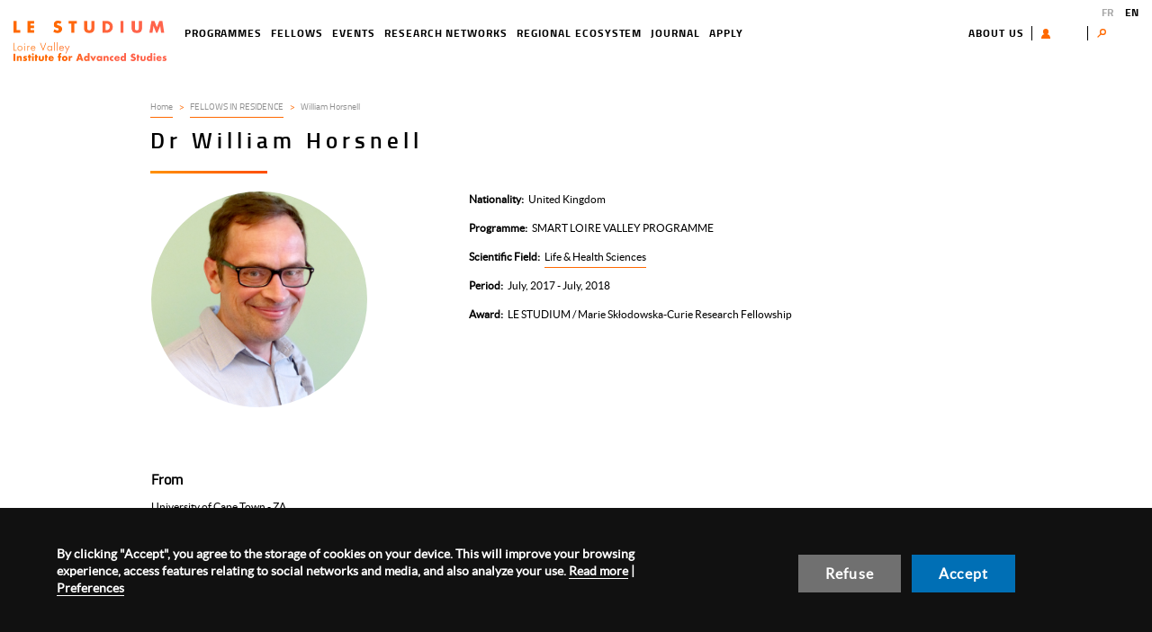

--- FILE ---
content_type: text/html; charset=UTF-8
request_url: https://www.lestudium-ias.com/fellows/william-horsnell
body_size: 17313
content:
<!DOCTYPE html>
<html  lang="en" dir="ltr" prefix="og: https://ogp.me/ns#">
  <head>
    <meta charset="utf-8" />
<link rel="canonical" href="https://www.lestudium-ias.com/fellows/william-horsnell" />
<meta name="robots" content="index, follow, noarchive" />
<meta name="description" content="From University of Cape Town - ZA In residence at Experimental and Molecular Immunology and Neurogenetics (INEM) / CNRS, University of Orléans - FR Host scientist Dr Bernhard Ryffel PROJECT Targeting acetylcholine receptors to enhance immunity to acute viral infection" />
<meta property="og:title" content="William Horsnell | LE STUDIUM" />
<meta property="og:image" content="https://www.lestudium-ias.com//sites/default/files/theme/images/logo_social.png" />
<meta name="Generator" content="Drupal 9 (https://www.drupal.org)" />
<meta name="MobileOptimized" content="width" />
<meta name="HandheldFriendly" content="true" />
<meta name="viewport" content="width=device-width, initial-scale=1.0" />
<script>var dataLayer=[{"gtm.allowlist":["e","evl","cl","fsl","lcl","v","d","vis","j","u","html"]}]</script>
<link rel="icon" href="/themes/custom/front_adscom/favicon.ico" type="image/vnd.microsoft.icon" />
<link rel="alternate" hreflang="fr" href="https://www.lestudium-ias.com/fr/chercheurs/dr-william-horsnell" />
<link rel="alternate" hreflang="en" href="https://www.lestudium-ias.com/fellows/william-horsnell" />

    <title>William Horsnell | LE STUDIUM</title>
    <link rel="stylesheet" media="all" href="/sites/default/files/css/css_aKD32MtTInYmKzSeIzdbtJO81bkxVZ6VURV_5JKZMmY.css" />
<link rel="stylesheet" media="all" href="/sites/default/files/css/css_MfdWnAKCeOjJYpbU_MAwDy7JbOx228bUAPreqCTXBH8.css" />

    
  </head>
  <body class="path-node page-node-type-fellow">
    <a href="#main-content" class="visually-hidden focusable skip-link">
      Skip to main content
    </a>
    
      <div class="dialog-off-canvas-main-canvas" data-off-canvas-main-canvas>
              <header class="navbar navbar-default" id="navbar" role="banner">
      <div class="container">
        <div class="row">
          
        </div>
      </div>
      <div class="navbar-header">
          <div class="region region-navigation">
                <a class="logo navbar-btn pull-left" href="/" title=" - Home" rel="home">
        <img src="/themes/custom/front_adscom/logo.png" alt=" - Home" />
      </a>
          <nav role="navigation" aria-labelledby="block-toolsmenu-menu" id="block-toolsmenu">
            
  <div class="visually-hidden" id="block-toolsmenu-menu" aria-level="2" role="heading">Tools menu</div>
  

        
      <ul class="menu menu--tools-menu nav">
                      <li class="first">
                                        <a href="/about-us" data-drupal-link-system-path="node/836">About us</a>
              </li>
                      <li>
                                        <a href="/user/login" class="user-menu-btn" data-drupal-link-system-path="user/login">User</a>
              </li>
                      <li>
                                        <a href="" class="user-menu-log">User menu</a>
              </li>
                      <li class="last">
                                        <span class="search-btn navbar-text">Search</span>
              </li>
        </ul>
  

  </nav>
<section class="views-exposed-form block block-views block-views-exposed-filter-blocksearch-page-1 clearfix" data-drupal-selector="views-exposed-form-search-page-1" id="block-exposedformsearchpage-1-2">
  
    

      <form action="/search" method="get" id="views-exposed-form-search-page-1" accept-charset="UTF-8">
  <div class="form--inline form-inline clearfix">
  <div class="form-item js-form-item form-type-textfield js-form-type-textfield form-item-search-api-fulltext js-form-item-search-api-fulltext form-group">
      <label for="edit-search-api-fulltext" class="control-label">Enter terms</label>
  
  
  <input data-drupal-selector="edit-search-api-fulltext" class="form-text form-control" type="text" id="edit-search-api-fulltext" name="search_api_fulltext" value="" size="30" maxlength="128" />

  
  
  </div>
<div data-drupal-selector="edit-actions" class="form-actions form-group js-form-wrapper form-wrapper" id="edit-actions"><button data-drupal-selector="edit-submit-search" class="button js-form-submit form-submit btn-default btn" type="submit" id="edit-submit-search" value="Search" name="">Search</button></div>

</div>

</form>

  </section>


  </div>

                          <button type="button" class="navbar-toggle" data-toggle="collapse" data-target=".navbar-collapse">
            <span class="sr-only">Toggle navigation</span>
            <span class="icon-bar"></span>
            <span class="icon-bar"></span>
            <span class="icon-bar"></span>
          </button>
              </div>

                    <div class="navbar-collapse collapse">
            <div class="region region-navigation-collapsible">
    <section id="block-adscom-main-menu" class="block block-system block-system-menu-blockmain clearfix">

  
    

  <nav role="navigation" aria-labelledby="block-adscom-main-menu-menu" id="block-adscom-main-menu" class="block block-system block-system-menu-blockmain">
                  <div class="visually-hidden" id="block-adscom-main-menu-menu" aria-level="2" role="heading">Navigation principale</div>

          
      <ul class="menu menu--main nav navbar-nav">
                      <li class="first">
                                        <a href="/programmes" data-drupal-link-system-path="node/5926">Programmes</a>
              </li>
                      <li>
                                        <a href="/fellows" data-drupal-link-system-path="node/5911">Fellows</a>
              </li>
                      <li>
                                        <a href="/events" data-drupal-link-system-path="node/5910">Events</a>
              </li>
                      <li>
                                        <a href="/research-networks" data-drupal-link-system-path="node/5922">Research networks</a>
              </li>
                      <li>
                                        <a href="/regional-ecosystem" data-drupal-link-system-path="node/5947">Regional ecosystem</a>
              </li>
                      <li>
                                        <a href="/journal" data-drupal-link-system-path="node/5254">Journal</a>
              </li>
                      <li class="last">
                                        <a href="/apply" data-drupal-link-system-path="node/899">Apply</a>
              </li>
        </ul>
  

      </nav>
</section>
<section class="language-switcher-language-url block block-language block-language-blocklanguage-interface clearfix" id="block-languageswitcher" role="navigation">
  
    

      <ul class="links"><li hreflang="fr" data-drupal-link-system-path="node/3461" class="fr">            <a href="/fr/chercheurs/dr-william-horsnell" hreflang="fr" data-drupal-link-system-path="node/3461" class="fr">FR</a>
          </li><li hreflang="en" data-drupal-link-system-path="node/3461" class="en is-active">            <a href="/fellows/william-horsnell" hreflang="en" data-drupal-link-system-path="node/3461" class="en is-active">EN</a>
          </li></ul>
  </section>


  </div>

        </div>
          </header>
  
  <div role="main" class="main-container js-quickedit-main-content">


                              <div role="heading">
            <div class="container">
              <div class="row">
                <div class="col-md-offset-1 col-md-7">
                    <div class="region region-header">
    <div data-drupal-messages-fallback class="hidden"></div>

  </div>

                </div>
              </div>
            </div>
          </div>
              
            <section>

                
                
                
                            <a id="main-content"></a>
              <div class="region region-content">
    <article class="node node--type-fellow node--view-mode-full clearfix full">
  
    
  <div>
    
<div class="container">
  <div class="row">
    <div class="col-md-offset-1 col-md-11">
      <div>
        <div class="adscom-layout adscom-one-col">
            <div class="top-region">
              <div class="block-region-top">    <ol class="breadcrumb">
          <li >
                  <a href="/">Home</a>
              </li>
          <li >
                  <a href="/fellows">FELLOWS IN RESIDENCE</a>
              </li>
          <li  class="active">
                  William Horsnell
              </li>
      </ol>

</div>
              <div  class="block title">
                <div class="heading">
                  <h1>
                    
  
    

      
            Dr
      
  
 
  
    

      
  William Horsnell


  

                  </h1>
                </div>

              </div>

          </div>
          <div class="row">
            <div class="illustration-region col-lg-4 col-md-4 col-xs-12">
              <div class="block-region-illustration"><div class="block field-photo">
  
    

      
            <div class="field field-photo">  <img loading="lazy" src="[data-uri]" width="300" height="300" alt="" data-src="/sites/default/files/styles/big_researcher/public/p1080945_0.png?itok=GaQ0Jgdj" class="img-responsive img" />


</div>
      
  </div>
</div>
            </div>
            <div class="identity-region col-lg-8 col-md-8 col-xs-12">
              <div class="block-region-identity"><div class="block field-country">
  
    

      
  <div class="field field-country">
    <div class="label label-field-country">Nationality</div>
              <div class="item item-field-country">United Kingdom</div>
          </div>

  </div>
<div class="block field-fellow-program-type">
  
    

      
  <div class="field field-fellow-program-type">
    <div class="label label-field-fellow-program-type">Programme</div>
              <div class="item item-field-fellow-program-type">SMART LOIRE VALLEY PROGRAMME</div>
          </div>

  </div>
<div class="block field-scientific-field">
  
    

      
  <div class="field field-scientific-field">
    <div class="label label-field-scientific-field">Scientific Field</div>
          <div class="group group-field-scientific-field">
              <div class="item item-field-scientific-field"><a href="/scientific-field/life-health-sciences" hreflang="en">Life &amp; Health Sciences</a></div>
              </div>
      </div>

  </div>
<div class="block field-period">
  
    

      
  <div class="field field-period">
    <div class="label label-field-period">Period</div>
          <div class="group group-field-period">
              <div class="item item-field-period">July, 2017 - July, 2018</div>
              </div>
      </div>

  </div>
<div class="block field-program-type">
  
    

      
  <div class="field field-program-type">
    <div class="label label-field-program-type">Award</div>
              <div class="item item-field-program-type">LE STUDIUM / Marie Skłodowska-Curie Research Fellowship </div>
          </div>

  </div>
</div>
            </div>
          </div>

          <div class="row">
            <div class="main-region col-md-10 col-xs-12">
              <div class="block-region-main"><div class="block body">
  
    

      
            <div class="field field-body rte"><h3><strong>From</strong></h3>
<p><a href="http://www.uct.ac.za/">University of Cape Town - ZA</a></p>
<h3><strong>In residence at</strong></h3>
<p><a href="http://www.univ-orleans.fr/es/inem">Experimental and Molecular Immunology and Neurogenetics (INEM) / CNRS, University of Orléans - FR</a></p>
<h3><strong>Host scientist</strong></h3>
<p>Dr Bernhard Ryffel</p>
<h2><strong>PROJECT</strong></h2>
<div>
<p><strong>Targeting acetylcholine receptors to enhance immunity to acute viral infection</strong></p>
<p>Recently studies have shown that acetylcholine (ACh), a neuro-transmitter, which regulates nerve and muscle functions, also strongly regulates the immune system. Immune cells can produce and release ACh to control local immune responses independently of the nervous system. The understanding of ACh mediated immunoregulation in disease is very limited. Here we will build on recent discoveries made by us that blocking ACh signaling can boost the ability of the immune system to control a viral infection in the lung. The infection we are studying is known as RSV and is the main cause of small children being hospitalized for breathing difficulties. Our project will show how blocking ACh can be used to develop new treatments for this and similar diseases such as influenza established in the host laboratory. This will be a major breakthrough as currently infection associated inflammation are difficult to treat.</p>
</div>
</div>
      
  </div>
</div>
            </div>
                          <div class="fellow-events-region col-md-9 col-xs-12">
                <div class="heading">
                  <h2 class="title">Events organised by this fellow</h2>
                </div>
                <div class="block-region-events"><section class="views-element-container block block-views block-views-blockfellow-block-1 clearfix">
  
    

      <div class="form-group"><div class="view view-fellow view-id-fellow view-display-id-block_1 js-view-dom-id-f7404435f2eb83cbf972ca655a5386bb25f67f4bf3944ad7738c371cb55ac8a6">
  
    
      
      <div class="view-content">
      <div  class="view-unformatted">
            <div class="views-row"><article role="article" class="ads-event teaser clearfix">
  <div class="content">
    <a href="/events/neurotransmitters-non-neuronal-functions-and-therapeutic-opportunities">
              
            <div class="field field-event-image">  <a href="/events/neurotransmitters-non-neuronal-functions-and-therapeutic-opportunities" target="_blank" hreflang="en"><img loading="lazy" src="[data-uri]" width="317" height="449" alt="Neurotransmitters: non-neuronal functions and therapeutic opportunities" title="Neurotransmitters: non-neuronal functions and therapeutic opportunities" data-src="/sites/default/files/styles/affiche/public/upload/events/sc70_affichea3.png?itok=TAfhsUBr" class="img-responsive img" />

</a>
</div>
      
          </a>
  </div>
</article>
</div>
          <div class="views-row"><article role="article" class="ads-event teaser clearfix">
  <div class="content">
    <a href="/content/macrobiome-how-helminths-shape-our-immune-system">
              
            <div class="field field-event-image">  <a href="/content/macrobiome-how-helminths-shape-our-immune-system" target="_blank" hreflang="und"><img loading="lazy" src="[data-uri]" width="317" height="449" alt="Macrobiome: how helminths shape our immune system" title="Macrobiome: how helminths shape our immune system" data-src="/sites/default/files/styles/affiche/public/upload/events/st80_affichea3_horsnell.png?itok=eYoPlxM7" class="img-responsive img" />

</a>
</div>
      
          </a>
  </div>
</article>
</div>
  </div>
    </div>
  
        </div>
</div>

  </section>

</div>
              </div>
                                      <div class="publications-region col-md-9 col-xs-12">
                <div class="heading">
                  <h2 class="title">Publications</h2>
                </div>
                <div class="block-region-publications"><section class="views-element-container block block-views block-views-blockfellow-block-2 clearfix">
  
    

      <div class="form-group"><div class="view view-fellow view-id-fellow view-display-id-block_2 js-view-dom-id-ba4ab7aafc288999490b71285f1310c53bf92fea9eb22a3994ce64eb565cc33f">
  
    
      
      <div class="view-content">
      <div  class="view-unformatted">
            <div class="views-row"><article role="article" class="journal teaser clearfix">
  
    <div class="heading">
      <h2 class="title">
        <a href="/journal/publication/pre-conception-maternal-helminth-infection-transfers-nursing-long-lasting">
                    Pre-conception maternal helminth infection transfers via nursing long-lasting cellular immunity against helminths to offspring
    
        </a>
      </h2>
    </div>
  

  <div class="content">
    
      <div class="group-field-authors">
              <div class="item-field-authors">Matthew G. Darby</div>
              <div class="item-field-authors">Alisha Chetty</div>
              <div class="item-field-authors">Dunja Mrjden</div>
              <div class="item-field-authors">Marion Rolot</div>
              <div class="item-field-authors">Katherine Smith</div>
              <div class="item-field-authors">Claire Mackowiak</div>
              <div class="item-field-authors">Delphine Sedda</div>
              <div class="item-field-authors">Donald Nyangahu</div>
              <div class="item-field-authors">Heather Jaspan</div>
              <div class="item-field-authors">Kai-Michael Toellner</div>
              <div class="item-field-authors">Ari Waisman</div>
              <div class="item-field-authors">Valerie Quesniaux</div>
              <div class="item-field-authors">Bernhard Ryffel</div>
              <div class="item-field-authors">Adam F. Cunningham</div>
              <div class="item-field-authors">Benjamin G. Dewals</div>
              <div class="item-field-authors">Frank Brombacher</div>
              <div class="item-field-authors">William G. C. Horsnell</div>
          </div>
  
          <div class="groupe-item">
        <label>DOI</label> : <a href="              https://doi.org/10.1126/sciadv.aav3058
      ">              https://doi.org/10.1126/sciadv.aav3058
      </a>
      </div>
              <div class="groupe-item">
        <label>Scientific Field</label> : 
            <div class="field field-domain"><a href="/scientific-field/life-health-sciences" hreflang="en">Life &amp; Health Sciences</a></div>
      
      </div>
              <div class="groupe-item">
        <label>Fellow</label> : 
      <div class="group-field-journalfellow">
              <div class="item-field-journalfellow"><a href="/fellows/william-horsnell" hreflang="en">William Horsnell</a></div>
          </div>
  
      </div>
    
          <div class="btn-section">

                  <a href="
              /system/files/Pre-conception%20maternal%20helminth%20infection%20transfers%20via%20nursing%20long-lasting%20cellular%20immunity%20against%20helminths%20to%20offspring.pdf
      " target="_blank" class="btn btn-primary">Download PDF</a>
        
                  <a class="btn btn-secondary" data-toggle="collapse" href="#abstract-5263" role="button" aria-expanded="false" aria-controls="collapseExample">View Abstract</a>
          <div id="abstract-5263" class="collapse field-abstract">
            <div class="field field-abstract rte"><p>Maternal immune transfer is the most significant source of protection from early-life infection, but whether maternal transfer of immunity by nursing permanently alters offspring immunity is poorly understood. Here, we identify maternal immune imprinting of offspring nursed by mothers who had a pre-conception helminth infection. Nursing of pups by helminth-exposed mothers transferred protective cellular immunity to these offspring against helminth infection. Enhanced control of infection was not dependent on maternal antibody. Protection associated with systemic development of protective type 2 immunity in T helper 2 (TH2) impaired IL-4R−/− offspring. This maternally acquired immunity was maintained into maturity and required transfer (via nursing) to the offspring of maternally derived TH2-competent CD4 T cells. Our data therefore reveal that maternal exposure to a globally prevalent source of infection before pregnancy provides long-term nursing-acquired immune benefits to offspring mediated by maternally derived pathogen-experienced lymphocytes.</p>
</div>
       </div>
              </div>
      </div>
</article>

</div>
          <div class="views-row"><article role="article" class="journal teaser clearfix">
  
    <div class="heading">
      <h2 class="title">
        <a href="/journal/publication/sterile-lung-inflammation-induced-silica-exacerbates-mycobacterium-tuberculosis">
                    Sterile Lung Inflammation Induced by Silica Exacerbates Mycobacterium tuberculosis  Infection via STING-Dependent Type 2 Immunity
    
        </a>
      </h2>
    </div>
  

  <div class="content">
    
      <div class="group-field-authors">
              <div class="item-field-authors">Sulayman Benmerzoug</div>
              <div class="item-field-authors">Badreddine Bounab</div>
              <div class="item-field-authors">Stéphanie Rose</div>
              <div class="item-field-authors">David Gosset</div>
              <div class="item-field-authors">Franck Biet</div>
              <div class="item-field-authors">Thierry Cochard</div>
              <div class="item-field-authors">Aurore Xavier</div>
              <div class="item-field-authors">Nathalie Rouxel</div>
              <div class="item-field-authors">Louis Fauconnier</div>
              <div class="item-field-authors">William G.C. Horsnell</div>
              <div class="item-field-authors">Bernhard Ryffel</div>
              <div class="item-field-authors">Dieudonnee Togbe</div>
              <div class="item-field-authors">Valerie F.J. Quesniaux</div>
          </div>
  
          <div class="groupe-item">
        <label>DOI</label> : <a href="              https://doi.org/10.1016/j.celrep.2019.04.110
      ">              https://doi.org/10.1016/j.celrep.2019.04.110
      </a>
      </div>
              <div class="groupe-item">
        <label>Scientific Field</label> : 
            <div class="field field-domain"><a href="/scientific-field/life-health-sciences" hreflang="en">Life &amp; Health Sciences</a></div>
      
      </div>
              <div class="groupe-item">
        <label>Fellow</label> : 
      <div class="group-field-journalfellow">
              <div class="item-field-journalfellow"><a href="/fellows/william-horsnell" hreflang="en">William Horsnell</a></div>
          </div>
  
      </div>
    
          <div class="btn-section">

                  <a href="
              /system/files/Sterile%20Lung%20Inflammation%20Induced%20by%20Silica%20Exacerbates%20Mycobacterium%20tuberculosis%20Infection%20via%20STING-Dependent%20Type%202%20Immunity.pdf
      " target="_blank" class="btn btn-primary">Download PDF</a>
        
                  <a class="btn btn-secondary" data-toggle="collapse" href="#abstract-5287" role="button" aria-expanded="false" aria-controls="collapseExample">View Abstract</a>
          <div id="abstract-5287" class="collapse field-abstract">
            <div class="field field-abstract rte"><p>Lung inflammation induced by silica impairs host control of tuberculosis, yet the underlying mechanism remains unclear. Here, we show that silica-driven exacerbation of M. tuberculosis infection associates with raised type 2 immunity. Silica increases pulmonary Th2 cell and M2 macrophage responses, while reducing type 1 immunity after M. tuberculosis infection. Silica induces lung damage that prompts extracellular self-DNA release and activates STING. This STING priming potentiates M. tuberculosis DNA sensing by and activation of cGAS/STING, which triggers enhanced type I interferon (IFNI) response and type 2 immunity. cGAS-, STING-, and IFNAR-deficient mice are resistant to silica-induced exacerbation of M. tuberculosis infection. Thus, silica-induced self-DNA primes the host response to M. tuberculosis-derived nucleic acids, which increases type 2 immunity while reducing type 1 immunity, crucial for controlling M. tuberculosis infection. These data show how cGAS/STING pathway activation, at the crossroads of sterile inflammation and infection, may affect the host response to pathogens such as M. tuberculosis.</p>
</div>
       </div>
              </div>
      </div>
</article>

</div>
          <div class="views-row"><article role="article" class="journal teaser clearfix">
  
    <div class="heading">
      <h2 class="title">
        <a href="/journal/publication/human-hookworm-infection-enhances-mycobacterial-growth-inhibition-and">
                    Human Hookworm Infection Enhances Mycobacterial Growth Inhibition and Associates With Reduced Risk of Tuberculosis Infection
    
        </a>
      </h2>
    </div>
  

  <div class="content">
    
      <div class="group-field-authors">
              <div class="item-field-authors">Matthew K. O&#039;Shea</div>
              <div class="item-field-authors">Thomas E. Fletcher</div>
              <div class="item-field-authors">Julius Muller</div>
              <div class="item-field-authors">Rachel Tanner</div>
              <div class="item-field-authors">Magali Matsumiya</div>
              <div class="item-field-authors">J. Wendi Bailey</div>
              <div class="item-field-authors">Steven G. Smith</div>
              <div class="item-field-authors">Gavin Koh</div>
              <div class="item-field-authors">William G. Horsnell</div>
              <div class="item-field-authors">Nicholas J. Beeching</div>
              <div class="item-field-authors">James Dunbar</div>
              <div class="item-field-authors">Duncan Wilson</div>
              <div class="item-field-authors">Adam F. Cunningham</div>
              <div class="item-field-authors">Helen McShane</div>
          </div>
  
          <div class="groupe-item">
        <label>DOI</label> : <a href="              https://doi.org/10.3389/fimmu.2018.02893
      ">              https://doi.org/10.3389/fimmu.2018.02893
      </a>
      </div>
              <div class="groupe-item">
        <label>Scientific Field</label> : 
            <div class="field field-domain"><a href="/scientific-field/life-health-sciences" hreflang="en">Life &amp; Health Sciences</a></div>
      
      </div>
              <div class="groupe-item">
        <label>Fellow</label> : 
      <div class="group-field-journalfellow">
              <div class="item-field-journalfellow"><a href="/fellows/william-horsnell" hreflang="en">William Horsnell</a></div>
          </div>
  
      </div>
    
          <div class="btn-section">

                  <a href="
              /system/files/Human%20Hookworm%20Infection%20Enhances%20Mycobacterial%20Growth%20Inhibition%20and%20Associates%20With%20Reduced%20Risk%20of%20Tuberculosis%20Infection.pdf
      " target="_blank" class="btn btn-primary">Download PDF</a>
        
                  <a class="btn btn-secondary" data-toggle="collapse" href="#abstract-5288" role="button" aria-expanded="false" aria-controls="collapseExample">View Abstract</a>
          <div id="abstract-5288" class="collapse field-abstract">
            <div class="field field-abstract rte"><p>Soil-transmitted helminths and Mycobacterium tuberculosis frequently coincide geographically and it is hypothesized that gastrointestinal helminth infection may exacerbate tuberculosis (TB) disease by suppression of Th1 and Th17 responses. However, few studies have focused on latent TB infection (LTBI), which predominates globally. We performed a large observational study of healthy adults migrating from Nepal to the UK (n = 645). Individuals were screened for LTBI and gastrointestinal parasite infections. A significant negative association between hookworm and LTBI-positivity was seen (OR = 0.221; p = 0.039). Hookworm infection treatment did not affect LTBI conversions. Blood from individuals with hookworm had a significantly greater ability to control virulent mycobacterial growth in vitro than from those without, which was lost following hookworm treatment. There was a significant negative relationship between mycobacterial growth and eosinophil counts. Eosinophil-associated differential gene expression characterized the whole blood transcriptome of hookworm infection and correlated with improved mycobacterial control. These data provide a potential alternative explanation for the reduced prevalence of LTBI among individuals with hookworm infection, and possibly an anti-mycobacterial role for helminth-induced eosinophils.</p>
</div>
       </div>
              </div>
      </div>
</article>

</div>
          <div class="views-row"><article role="article" class="journal teaser clearfix">
  
    <div class="heading">
      <h2 class="title">
        <a href="/journal/publication/helminth-induced-il-4-expands-bystander-memory-cd8-t-cells-early-control-viral">
                    Helminth-induced IL-4 expands bystander memory CD8+ T cells for early control of viral infection
    
        </a>
      </h2>
    </div>
  

  <div class="content">
    
      <div class="group-field-authors">
              <div class="item-field-authors">Marion Rolot</div>
              <div class="item-field-authors">Annette M. Dougall</div>
              <div class="item-field-authors">Alisha Chetty</div>
              <div class="item-field-authors">Justine Javaux</div>
              <div class="item-field-authors">Ting Chen</div>
              <div class="item-field-authors">Xue Xiao</div>
              <div class="item-field-authors">Bénédicte Machiels</div>
              <div class="item-field-authors">Murray E. Selkirk</div>
              <div class="item-field-authors">Rick M. Maizels</div>
              <div class="item-field-authors">Cornelis Hokke</div>
              <div class="item-field-authors">Olivier Denis</div>
              <div class="item-field-authors">Frank Brombacher</div>
              <div class="item-field-authors">Alain Vanderplasschen</div>
              <div class="item-field-authors">Laurent Gillet</div>
              <div class="item-field-authors">William G. C. Horsnell</div>
              <div class="item-field-authors">Benjamin G. Dewals</div>
          </div>
  
          <div class="groupe-item">
        <label>DOI</label> : <a href="              https://doi.org/10.1038/s41467-018-06978-5
      ">              https://doi.org/10.1038/s41467-018-06978-5
      </a>
      </div>
              <div class="groupe-item">
        <label>Scientific Field</label> : 
            <div class="field field-domain"><a href="/scientific-field/life-health-sciences" hreflang="en">Life &amp; Health Sciences</a></div>
      
      </div>
              <div class="groupe-item">
        <label>Fellow</label> : 
      <div class="group-field-journalfellow">
              <div class="item-field-journalfellow"><a href="/fellows/william-horsnell" hreflang="en">William Horsnell</a></div>
          </div>
  
      </div>
    
          <div class="btn-section">

                  <a href="
              /system/files/Helminth-induced%20IL-4%20expands%20bystander%20memory%20CD8%2B%20T%20cells%20for%20early%20control%20of%20viral%20infection.pdf
      " target="_blank" class="btn btn-primary">Download PDF</a>
        
                  <a class="btn btn-secondary" data-toggle="collapse" href="#abstract-5289" role="button" aria-expanded="false" aria-controls="collapseExample">View Abstract</a>
          <div id="abstract-5289" class="collapse field-abstract">
            <div class="field field-abstract rte"><p>Infection with parasitic helminths can imprint the immune system to modulate bystander inflammatory processes. Bystander or virtual memory CD8+ T cells (TVM) are non-conventional T cells displaying memory properties that can be generated through responsiveness to interleukin (IL)-4. However, it is not clear if helminth-induced type 2 immunity functionally affects the TVM compartment. Here, we show that helminths expand CD44hiCD62LhiCXCR3hiCD49dlo TVM cells through direct IL-4 signaling in CD8+ T cells. Importantly, helminth-mediated conditioning of TVM cells provided enhanced control of acute respiratory infection with the murid gammaherpesvirus 4 (MuHV-4). This enhanced control of MuHV-4 infection could further be explained by an increase in antigen-specific CD8+ T cell effector responses in the lung and was directly dependent on IL-4 signaling. These results demonstrate that IL-4 during helminth infection can non-specifically condition CD8+ T cells, leading to a subsequently raised antigen-specific CD8+ T cell activation that enhances control of viral infection.</p>
</div>
       </div>
              </div>
      </div>
</article>

</div>
          <div class="views-row"><article role="article" class="journal teaser clearfix">
  
    <div class="heading">
      <h2 class="title">
        <a href="/journal/publication/hookworm-exposure-decreases-human-papillomavirus-uptake-and-cervical-cancer">
                    Hookworm exposure decreases human papillomavirus uptake and cervical cancer cell migration through systemic regulation of epithelial-mesenchymal transition marker expression
    
        </a>
      </h2>
    </div>
  

  <div class="content">
    
      <div class="group-field-authors">
              <div class="item-field-authors">Brittany-Amber Jacobs</div>
              <div class="item-field-authors">Alisha Chetty</div>
              <div class="item-field-authors">William Gordon Charles Horsnell</div>
              <div class="item-field-authors">Georgia Schäfer</div>
              <div class="item-field-authors">Sharon Prince</div>
              <div class="item-field-authors">Katherine Ann Smith</div>
          </div>
  
          <div class="groupe-item">
        <label>DOI</label> : <a href="              https://doi.org/10.1038/s41598-018-30058-9
      ">              https://doi.org/10.1038/s41598-018-30058-9
      </a>
      </div>
              <div class="groupe-item">
        <label>Scientific Field</label> : 
            <div class="field field-domain"><a href="/scientific-field/life-health-sciences" hreflang="en">Life &amp; Health Sciences</a></div>
      
      </div>
              <div class="groupe-item">
        <label>Fellow</label> : 
      <div class="group-field-journalfellow">
              <div class="item-field-journalfellow"><a href="/fellows/william-horsnell" hreflang="en">William Horsnell</a></div>
          </div>
  
      </div>
    
          <div class="btn-section">

                  <a href="
              /system/files/Hookworm%20exposure%20decreases%20human%20papillomavirus%20uptake%20and%20cervical%20cancer%20cell%20migration%20through%20systemic%20regulation%20of%20epithelial-mesenchymal%20transition%20marker%20expressio.pdf
      " target="_blank" class="btn btn-primary">Download PDF</a>
        
                  <a class="btn btn-secondary" data-toggle="collapse" href="#abstract-5290" role="button" aria-expanded="false" aria-controls="collapseExample">View Abstract</a>
          <div id="abstract-5290" class="collapse field-abstract">
            <div class="field field-abstract rte"><p>Persistent infection with human papillomavirus (HPV) is responsible for nearly all new cervical cancer cases worldwide. In low- and middle-income countries (LMIC), infection with helminths has been linked to increased HPV prevalence. As the incidence of cervical cancer rises in helminth endemic regions, it is critical to understand the interaction between exposure to helminths and the progression of cervical cancer. Here we make use of several cervical cancer cell lines to demonstrate that exposure to antigens from the hookworm N. brasiliensis significantly reduces cervical cancer cell migration and global expression of vimentin and N-cadherin. Importantly, N. brasiliensis antigen significantly reduced expression of cell-surface vimentin, while decreasing HPV type 16 (HPV16) pseudovirion internalization. In vivo infection with N. brasiliensis significantly reduced vimentin expression within the female genital tract, confirming the relevance of these in vitro findings. Together, these findings demonstrate that infection with the hookworm-like parasite N. brasiliensis can systemically alter genital tract mesenchymal markers in a way that may impair cervical cancer cell progression. These findings reveal a possible late-stage treatment for reducing cervical cancer progression using helminth antigens.</p>
</div>
       </div>
              </div>
      </div>
</article>

</div>
          <div class="views-row"><article role="article" class="journal teaser clearfix">
  
    <div class="heading">
      <h2 class="title">
        <a href="/journal/publication/chronic-schistosomiasis-suppresses-hivspecific-responses-dna-mva-and-mvagp140">
                    Chronic schistosomiasis suppresses HIVspecific responses to DNA-MVA and MVAgp140 Env vaccine regimens despite antihelminthic treatment and increases helminth-associated pathology in a mouse model
    
        </a>
      </h2>
    </div>
  

  <div class="content">
    
      <div class="group-field-authors">
              <div class="item-field-authors">Godfrey A. Dzhivhuho</div>
              <div class="item-field-authors">Samantha A. Rehrl</div>
              <div class="item-field-authors">Hlumani Ndlovu</div>
              <div class="item-field-authors">William G. C. Horsnell</div>
              <div class="item-field-authors">Frank Brombacher</div>
              <div class="item-field-authors">Anna-Lise Williamson</div>
              <div class="item-field-authors"> Gerald K. Chege</div>
          </div>
  
          <div class="groupe-item">
        <label>DOI</label> : <a href="              https://doi.org/10.1371/journal.ppat.1007182
      ">              https://doi.org/10.1371/journal.ppat.1007182
      </a>
      </div>
              <div class="groupe-item">
        <label>Scientific Field</label> : 
            <div class="field field-domain"><a href="/scientific-field/life-health-sciences" hreflang="en">Life &amp; Health Sciences</a></div>
      
      </div>
              <div class="groupe-item">
        <label>Fellow</label> : 
      <div class="group-field-journalfellow">
              <div class="item-field-journalfellow"><a href="/fellows/william-horsnell" hreflang="en">William Horsnell</a></div>
          </div>
  
      </div>
    
          <div class="btn-section">

                  <a href="
              /system/files/Chronic%20schistosomiasis%20suppresses%20HIVspecific%20responses%20to%20DNA-MVA%20and%20MVAgp140%20Env%20vaccine%20regimens%20despite%20antihelminthic%20treatment%20and%20increases%20helminth-associated%20pat.pdf
      " target="_blank" class="btn btn-primary">Download PDF</a>
        
                  <a class="btn btn-secondary" data-toggle="collapse" href="#abstract-5291" role="button" aria-expanded="false" aria-controls="collapseExample">View Abstract</a>
          <div id="abstract-5291" class="collapse field-abstract">
            <div class="field field-abstract rte"><p>Future HIV vaccines are expected to induce effective Th1 cell-mediated and Env-specific antibody responses that are necessary to offer protective immunity to HIV infection. However, HIV infections are highly prevalent in helminth endemic areas. Helminth infections induce polarised Th2 responses that may impair HIV vaccine-generated Th1 responses. In this study, we tested if Schistosoma mansoni (Sm) infection altered immune responses to SAAVI candidate HIV vaccines (DNA and MVA) and an HIV-1 gp140 Env protein vaccine (gp140) and whether parasite elimination by chemotherapy or the presence of Sm eggs (SmE) in the absence of active infection influenced the immunogenicity of these vaccines. In addition, we evaluated helminth-associated pathology in DNA and MVA vaccination groups. Mice were chronically infected with Sm and vaccinated with DNA+MVA in a prime+boost combination or MVA+gp140 in concurrent combination regimens. Some Sm-infected mice were treated with praziquantel (PZQ) prior to vaccinations. Other mice were inoculated with SmE before receiving vaccinations. Unvaccinated mice without Sm infection or SmE inoculation served as controls. HIV responses were evaluated in the blood and spleen while Smassociated pathology was evaluated in the livers. Sm-infected mice had significantly lower magnitudes of HIV-specific cellular responses after vaccination with DNA+MVA or MVA</p>
</div>
       </div>
              </div>
      </div>
</article>

</div>
          <div class="views-row"><article role="article" class="journal teaser clearfix">
  
    <div class="heading">
      <h2 class="title">
        <a href="/journal/publication/elevated-igg-responses-infants-are-associated-reduced-prevalence-mycobacterium">
                    Elevated IgG Responses in Infants Are Associated With Reduced Prevalence of  Mycobacterium tuberculosis Infection
    
        </a>
      </h2>
    </div>
  

  <div class="content">
    
      <div class="group-field-authors">
              <div class="item-field-authors">Erin Logan</div>
              <div class="item-field-authors">Angelique Kany Kany Luabeya</div>
              <div class="item-field-authors">Humphrey Mulenga</div>
              <div class="item-field-authors">Dunja Mrdjen</div>
              <div class="item-field-authors">Cynthia Ontong</div>
              <div class="item-field-authors">Adam F. Cunningham</div>
              <div class="item-field-authors">Michele Tameris</div>
              <div class="item-field-authors">Helen McShane</div>
              <div class="item-field-authors">Thomas J. Scriba</div>
              <div class="item-field-authors">William G. C. Horsnell</div>
              <div class="item-field-authors">Mark Hatherill</div>
          </div>
  
          <div class="groupe-item">
        <label>DOI</label> : <a href="              https://doi.org/10.3389/fimmu.2018.01529
      ">              https://doi.org/10.3389/fimmu.2018.01529
      </a>
      </div>
              <div class="groupe-item">
        <label>Scientific Field</label> : 
            <div class="field field-domain"><a href="/scientific-field/life-health-sciences" hreflang="en">Life &amp; Health Sciences</a></div>
      
      </div>
              <div class="groupe-item">
        <label>Fellow</label> : 
      <div class="group-field-journalfellow">
              <div class="item-field-journalfellow"><a href="/fellows/william-horsnell" hreflang="en">William Horsnell</a></div>
          </div>
  
      </div>
    
          <div class="btn-section">

                  <a href="
              /system/files/Elevated%20IgG%20Responses%20in%20Infants%20Are%20Associated%20With%20Reduced%20Prevalence%20of%20Mycobacterium%20tuberculosis%20Infection.pdf
      " target="_blank" class="btn btn-primary">Download PDF</a>
        
                  <a class="btn btn-secondary" data-toggle="collapse" href="#abstract-5292" role="button" aria-expanded="false" aria-controls="collapseExample">View Abstract</a>
          <div id="abstract-5292" class="collapse field-abstract">
            <div class="field field-abstract rte"><p>Background: It is unclear whether antibodies can prevent Mycobacterium tuberculosis (Mtb) infection. In this study, we examined the relationship between total plasma IgG levels, IgG elicited by childhood vaccines and soil-transmitted helminths, and Mtb infection prevalence, defined by positive QuantiFERON (QFT) test. Methods: We studied 100 Mtb uninfected infants, aged 4–6 months. Ten infants (10%) converted to positive QFT test (QFT+) within 2 years of follow-up for Mtb infection. Antibody responses in plasma samples acquired at baseline and tuberculosis investigation were analyzed by enzyme-linked immunosorbent assay and ImmunoCAP® assay. Results: QFT− infants displayed a significant increase in total IgG titers when re-tested, compared to IgG titers at baseline, which was not observed in QFT+ infants. Bacille Calmette-Guérin (BCG) vaccine-specific IgG2 and live-attenuated measles vaccine-specific IgG were raised in QFT− infants, and infants who acquired an Mtb infection did not appear to launch a BCG-specific IgG2 response. IgG titers against the endemic helminth Ascaris lumbricoides increased from baseline to QFT re-testing in all infants. Conclusion: These data show raised IgG associates with a QFT-status. Importantly, this effect was also associated with a trend showing raised IgG titers to BCG and measles vaccine. Our data suggest a possible protective association between raised antibody titers and acquisition of Mtb infection, potentially mediated by exposure to antigens both related and unrelated to Mtb.</p>
</div>
       </div>
              </div>
      </div>
</article>

</div>
          <div class="views-row"><article role="article" class="journal teaser clearfix">
  
    <div class="heading">
      <h2 class="title">
        <a href="/journal/publication/disruption-maternal-gut-microbiota-during-gestation-alters-offspring-microbiota">
                    Disruption of maternal gut microbiota during gestation alters offspring microbiota and immunity
    
        </a>
      </h2>
    </div>
  

  <div class="content">
    
      <div class="group-field-authors">
              <div class="item-field-authors">Donald D. Nyangahu</div>
              <div class="item-field-authors">Katie S. Lennard</div>
              <div class="item-field-authors">Bryan P. Brown</div>
              <div class="item-field-authors">Matthew G. Darby</div>
              <div class="item-field-authors">Jerome M. Wendoh</div>
              <div class="item-field-authors">Enock Havyarimana</div>
              <div class="item-field-authors">Peter Smith</div>
              <div class="item-field-authors">James Butcher</div>
              <div class="item-field-authors">Alain Stintzi</div>
              <div class="item-field-authors">Nicola Mulder</div>
              <div class="item-field-authors">William Horsnell</div>
              <div class="item-field-authors">Heather B. Jaspan</div>
          </div>
  
          <div class="groupe-item">
        <label>DOI</label> : <a href="              https://doi.org/10.1186/s40168-018-0511-7
      ">              https://doi.org/10.1186/s40168-018-0511-7
      </a>
      </div>
              <div class="groupe-item">
        <label>Scientific Field</label> : 
            <div class="field field-domain"><a href="/scientific-field/life-health-sciences" hreflang="en">Life &amp; Health Sciences</a></div>
      
      </div>
              <div class="groupe-item">
        <label>Fellow</label> : 
      <div class="group-field-journalfellow">
              <div class="item-field-journalfellow"><a href="/fellows/william-horsnell" hreflang="en">William Horsnell</a></div>
          </div>
  
      </div>
    
          <div class="btn-section">

                  <a href="
              /system/files/Disruption%20of%20maternal%20gut%20microbiota%20during%20gestation%20alters%20offspring%20microbiota%20and%20immunity.pdf
      " target="_blank" class="btn btn-primary">Download PDF</a>
        
                  <a class="btn btn-secondary" data-toggle="collapse" href="#abstract-5293" role="button" aria-expanded="false" aria-controls="collapseExample">View Abstract</a>
          <div id="abstract-5293" class="collapse field-abstract">
            <div class="field field-abstract rte"><p>Background Early life microbiota is an important determinant of immune and metabolic development and may have lasting consequences. The maternal gut microbiota during pregnancy or breastfeeding is important for defining infant gut microbiota. We hypothesized that maternal gut microbiota during pregnancy and breastfeeding is a critical determinant of infant immunity. To test this, pregnant BALB/c dams were fed vancomycin for 5 days prior to delivery (gestation; Mg), 14 days postpartum during nursing (Mn), or during gestation and nursing (Mgn), or no vancomycin (Mc). We analyzed adaptive immunity and gut microbiota in dams and pups at various times after delivery. Results In addition to direct alterations to maternal gut microbial composition, pup gut microbiota displayed lower α-diversity and distinct community clusters according to timing of maternal vancomycin. Vancomycin was undetectable in maternal and offspring sera, therefore the observed changes in the microbiota of stomach contents (as a proxy for breastmilk) and pup gut signify an indirect mechanism through which maternal intestinal microbiota influences extra-intestinal and neonatal commensal colonization. These effects on microbiota influenced both maternal and offspring immunity. Maternal immunity was altered, as demonstrated by significantly higher levels of both total IgG and IgM in Mgn and Mn breastmilk when compared to Mc. In pups, lymphocyte numbers in the spleens of Pg and Pn were significantly increased compared to Pc. This increase in cellularity was in part attributable to elevated numbers of both CD4+ T cells and B cells, most notable Follicular B cells. Conclusion Our results indicate that perturbations to maternal gut microbiota dictate neonatal adaptive immunity.</p>
</div>
       </div>
              </div>
      </div>
</article>

</div>
          <div class="views-row"><article role="article" class="journal teaser clearfix">
  
    <div class="heading">
      <h2 class="title">
        <a href="/journal/publication/emergomyces-africanus-soil-south-africa">
                    Emergomyces africanus in Soil, South Africa
    
        </a>
      </h2>
    </div>
  

  <div class="content">
    
      <div class="group-field-authors">
              <div class="item-field-authors">lan S. Schwartz</div>
              <div class="item-field-authors">Barbra Lerm</div>
              <div class="item-field-authors">J. Claire Hoving</div>
              <div class="item-field-authors">Chris Kenyon</div>
              <div class="item-field-authors">William G. Horsnell</div>
              <div class="item-field-authors">W. Joan Basson</div>
              <div class="item-field-authors">Patricia Otieno-Odhiambo</div>
              <div class="item-field-authors">Nelesh P. Govender</div>
              <div class="item-field-authors">Robert Colebunders</div>
              <div class="item-field-authors">Alfred Botha</div>
          </div>
  
          <div class="groupe-item">
        <label>DOI</label> : <a href="              https://doi.org/10.3201/eid2402.171351
      ">              https://doi.org/10.3201/eid2402.171351
      </a>
      </div>
              <div class="groupe-item">
        <label>Scientific Field</label> : 
            <div class="field field-domain"><a href="/scientific-field/life-health-sciences" hreflang="en">Life &amp; Health Sciences</a></div>
      
      </div>
              <div class="groupe-item">
        <label>Fellow</label> : 
      <div class="group-field-journalfellow">
              <div class="item-field-journalfellow"><a href="/fellows/william-horsnell" hreflang="en">William Horsnell</a></div>
          </div>
  
      </div>
    
          <div class="btn-section">

                  <a href="
              /system/files/Emergomyces%20africanus%20in%20Soil%2C%20South%20Africa.pdf
      " target="_blank" class="btn btn-primary">Download PDF</a>
        
                  <a class="btn btn-secondary" data-toggle="collapse" href="#abstract-5294" role="button" aria-expanded="false" aria-controls="collapseExample">View Abstract</a>
          <div id="abstract-5294" class="collapse field-abstract">
            <div class="field field-abstract rte"><p>We detected Emergomyces africanus, a thermally dimorphic fungus that causes an HIV-associated systemic mycosis, by PCR in 18 (30%) of 60 soil samples from a wide range of habitats in South Africa. Direct and indirect culture techniques were unsuccessful. Experimental intraperitoneal inoculation of conidia induced murine disease.</p>
</div>
       </div>
              </div>
      </div>
</article>

</div>
          <div class="views-row"><article role="article" class="journal teaser clearfix">
  
    <div class="heading">
      <h2 class="title">
        <a href="/journal/publication/zoonotic-helminth-exposure-and-risk-allergic-diseases-study-two-generations">
                    Zoonotic helminth exposure and risk of allergic diseases: A study of two generations in Norway
    
        </a>
      </h2>
    </div>
  

  <div class="content">
    
      <div class="group-field-authors">
              <div class="item-field-authors">N. O. Jõgi</div>
              <div class="item-field-authors">C. Svanes </div>
              <div class="item-field-authors">S. P. Siiak </div>
              <div class="item-field-authors">E. Logan</div>
              <div class="item-field-authors">J. W. Holloway</div>
              <div class="item-field-authors">J. Igland</div>
              <div class="item-field-authors">A. Johannessen</div>
              <div class="item-field-authors">M. Levin</div>
              <div class="item-field-authors">F. G. Real </div>
              <div class="item-field-authors">V. Schlunssen</div>
              <div class="item-field-authors">W. G. C. Horsnell </div>
              <div class="item-field-authors">R. J. Bertelsen</div>
          </div>
  
          <div class="groupe-item">
        <label>DOI</label> : <a href="              https://doi.org/10.1111/cea.13055
      ">              https://doi.org/10.1111/cea.13055
      </a>
      </div>
              <div class="groupe-item">
        <label>Scientific Field</label> : 
            <div class="field field-domain"><a href="/scientific-field/life-health-sciences" hreflang="en">Life &amp; Health Sciences</a></div>
      
      </div>
              <div class="groupe-item">
        <label>Fellow</label> : 
      <div class="group-field-journalfellow">
              <div class="item-field-journalfellow"><a href="/fellows/william-horsnell" hreflang="en">William Horsnell</a></div>
          </div>
  
      </div>
    
          <div class="btn-section">

                  <a href="
              /system/files/Zoonotic%20helminth%20exposure%20and%20risk%20of%20allergic%20diseases%20A%20study%20of%20two%20generations%20in%20Norway.pdf
      " target="_blank" class="btn btn-primary">Download PDF</a>
        
                  <a class="btn btn-secondary" data-toggle="collapse" href="#abstract-5295" role="button" aria-expanded="false" aria-controls="collapseExample">View Abstract</a>
          <div id="abstract-5295" class="collapse field-abstract">
            <div class="field field-abstract rte"><p>Background: Animal and human studies indicate that definitive host helminth infections may confer protection from allergies. However, zoonotic helminths, such as Toxocara species (spp.), have been associated with increased allergies. Objective: We describe the prevalence of Toxocara spp. and Ascaris spp. seropositivity and associations with allergic diseases and sensitization, in 2 generations in Bergen, Norway. Methods: Serum levels of total IgG4, anti-Toxocara spp. IgG4 and Ascaris spp. IgG4 were established by ELISA in 2 cohorts: parents born 1945-1972 (n = 171) and their offspring born 1969-2003 (n = 264). Allergic outcomes and covariates were recorded through interviews and clinical examinations including serum IgEs and skin prick tests. Results: Anti-Ascaris spp. IgG4 was detected in 29.2% of parents and 10.3% of offspring, and anti-Toxocara spp. IgG4 in 17.5% and 8.0% of parents and offspring, respectively. Among offspring, anti-Toxocara spp. IgG4 was associated with pet keeping before age 15 (OR = 6.15; 95% CI = 1.37-27.5) and increasing BMI (1.16 [1.06-1.25] per kg/m2). Toxocara spp. seropositivity was associated with wheeze (2.97[1.45- 7.76]), hayfever (4.03[1.63-9.95]), eczema (2.89[1.08-7.76]) and cat sensitization (5.65[1.92-16.6]) among offspring, but was not associated with allergic outcomes among parents. Adjustment for childhood or current pet keeping did not alter associations with allergies. Parental Toxocara spp. seropositivity was associated with increased offspring allergies following a sex-specific pattern. Conclusions &amp; Clinical Relevance: Zoonotic helminth exposure in Norway was less frequent in offspring than parents; however, Toxocara spp. seropositivity was associated with increased risk of allergic manifestations in the offspring generation, but not among parents. Changes in response to helminth exposure may provide insights into the increase in allergy incidence in affluent countries.</p>
</div>
       </div>
              </div>
      </div>
</article>

</div>
          <div class="views-row"><article role="article" class="journal teaser clearfix">
  
    <div class="heading">
      <h2 class="title">
        <a href="/journal/publication/group-3-innate-lymphoid-cells-mediate-early-protective-immunity-against">
                    Group 3 innate lymphoid cells mediate early protective immunity against tuberculosis
    
        </a>
      </h2>
    </div>
  

  <div class="content">
    
      <div class="group-field-authors">
              <div class="item-field-authors">Amanda Ardain</div>
              <div class="item-field-authors">William G. C. Horsnell</div>
              <div class="item-field-authors">Racquel Domingo-Gonzalez</div>
              <div class="item-field-authors">Shibali Das</div>
              <div class="item-field-authors">Samuel Kazer</div>
              <div class="item-field-authors"> Nicole Howard</div>
              <div class="item-field-authors">Alveera Singh</div>
              <div class="item-field-authors">Mushtaq Ahmed</div>
              <div class="item-field-authors">Shepherd Nhamoyebonde</div>
              <div class="item-field-authors">Javier Rangel-Moreno</div>
              <div class="item-field-authors"> Paul Ogongo</div>
              <div class="item-field-authors">Lan Lu</div>
              <div class="item-field-authors">Duran Ramsuran</div>
              <div class="item-field-authors">Maria de la Luz Garcia-Hernandez</div>
              <div class="item-field-authors">Tyler K. Ulland</div>
              <div class="item-field-authors">Matthew Darby</div>
              <div class="item-field-authors"> Eugene Park</div>
              <div class="item-field-authors">Farina Karim</div>
              <div class="item-field-authors">Laura Melocchi</div>
              <div class="item-field-authors">Rajhmun Madansein</div>
              <div class="item-field-authors">Kaylesh Jay Dullabh</div>
              <div class="item-field-authors">Micah Dunlap</div>
              <div class="item-field-authors">Nancy Marin-Agudelo</div>
              <div class="item-field-authors">Takashi Ebihara</div>
              <div class="item-field-authors">Thumbi Ndung’u</div>
              <div class="item-field-authors">Deepak Kaushal</div>
              <div class="item-field-authors">Alexander Pym</div>
              <div class="item-field-authors">Jay Kolls</div>
              <div class="item-field-authors">Adrie Steyn</div>
              <div class="item-field-authors">Joaquín Zúñiga</div>
              <div class="item-field-authors">Wayne Yokoyama</div>
              <div class="item-field-authors">Alex Shalek</div>
              <div class="item-field-authors">Henrik Kløverpris</div>
              <div class="item-field-authors">Marco Colonna</div>
              <div class="item-field-authors">Alasdair Leslie</div>
              <div class="item-field-authors">Shabaana Khader</div>
          </div>
  
          <div class="groupe-item">
        <label>DOI</label> : <a href="              https://doi.org/10.1038/s41586-019-1276-2
      ">              https://doi.org/10.1038/s41586-019-1276-2
      </a>
      </div>
              <div class="groupe-item">
        <label>Scientific Field</label> : 
            <div class="field field-domain"><a href="/scientific-field/life-health-sciences" hreflang="en">Life &amp; Health Sciences</a></div>
      
      </div>
              <div class="groupe-item">
        <label>Fellow</label> : 
      <div class="group-field-journalfellow">
              <div class="item-field-journalfellow"><a href="/fellows/william-horsnell" hreflang="en">William Horsnell</a></div>
          </div>
  
      </div>
    
          <div class="btn-section">

                  <a href="
              /system/files/Group%203%20innate%20lymphoid%20cells%20mediate%20early%20protective%20immunity%20against%20tuberculosis.pdf
      " target="_blank" class="btn btn-primary">Download PDF</a>
        
                  <a class="btn btn-secondary" data-toggle="collapse" href="#abstract-5594" role="button" aria-expanded="false" aria-controls="collapseExample">View Abstract</a>
          <div id="abstract-5594" class="collapse field-abstract">
            <div class="field field-abstract rte"><p>Tuberculosis is the leading cause of death by an infectious disease worldwide<sup><a href="https://www.nature.com/articles/s41586-019-1276-2#ref-CR1" title="World Health Organization. Global Tuberculosis Report 2018. (2018).">1</a></sup>. However, the involvement of innate lymphoid cells (ILCs) in immune responses to infection with <em>Mycobacterium tuberculosis</em> (<em>Mtb</em>) is unknown. Here we show that circulating subsets of ILCs are depleted from the blood of participants with pulmonary tuberculosis and restored upon treatment. Tuberculosis increased accumulation of ILC subsets in the human lung, coinciding with a robust transcriptional response to infection, including a role in orchestrating the recruitment of immune subsets. Using mouse models, we show that group 3 ILCs (ILC3s) accumulated rapidly in <em>Mtb</em>-infected lungs and coincided with the accumulation of alveolar macrophages. Notably, mice that lacked ILC3s exhibited a reduction in the accumulation of early alveolar macrophages and decreased <em>Mtb</em> control. We show that the C-X-C motif chemokine receptor 5 (CXCR5)–C-X-C motif chemokine ligand 13 (CXCL13) axis is involved in <em>Mtb</em> control, as infection upregulates CXCR5 on circulating ILC3s and increases plasma levels of its ligand, CXCL13, in humans. Moreover, interleukin-23-dependent expansion of ILC3s in mice and production of interleukin-17 and interleukin-22 were found to be critical inducers of lung CXCL13, early innate immunity and the formation of protective lymphoid follicles within granulomas. Thus, we demonstrate an early protective role for ILC3s in immunity to <em>Mtb</em> infection.</p>
</div>
       </div>
              </div>
      </div>
</article>

</div>
  </div>
    </div>
  
        </div>
</div>

  </section>

<section class="views-element-container block block-views block-views-blockfellow-block-3 clearfix">
  
      <div class="heading">
      <h2 class="block-title">Final reports</h2>
    </div>
    

      <div class="form-group"><div class="view view-fellow view-id-fellow view-display-id-block_3 js-view-dom-id-b61f871932acbbcbe108b03b8ce9e9409f381a8ca86d2ea9d98d56f22bda85cb">
  
    
      
      <div class="view-content">
      <div  class="view-unformatted">
            <div class="views-row"><article role="article" class="journal teaser clearfix">
  
    <div class="heading">
      <h2 class="title">
        <a href="/content/targeting-acetylcholine-receptors-enhance-immunity-infection">
                    Targeting acetylcholine receptors to enhance immunity to infection
    
        </a>
      </h2>
    </div>
  

  <div class="content">
    
      <div class="group-field-authors">
              <div class="item-field-authors">William G. C. Horsnell</div>
              <div class="item-field-authors">Murray E. Selkirk</div>
              <div class="item-field-authors">Luke B. Roberts</div>
              <div class="item-field-authors">Corinna Schnoeller</div>
              <div class="item-field-authors">Matthew Darby</div>
              <div class="item-field-authors">Claire Mackowiak</div>
              <div class="item-field-authors">Delphine Sedda</div>
              <div class="item-field-authors">Valerie Quesniaux</div>
              <div class="item-field-authors">Bernhard Ryffel</div>
              <div class="item-field-authors">Rachel Vaux</div>
              <div class="item-field-authors">Rita Berkachy</div>
              <div class="item-field-authors">Kleoniki Gounaris</div>
          </div>
  
          <div class="groupe-item">
        <label>DOI</label> : <a href="              https://doi.org/10.34846/Le-Studium.155.05.FR.06-2018      
      ">              https://doi.org/10.34846/Le-Studium.155.05.FR.06-2018      
      </a>
      </div>
              <div class="groupe-item">
        <label>Scientific Field</label> : 
            <div class="field field-domain"><a href="/scientific-field/life-health-sciences" hreflang="en">Life &amp; Health Sciences</a></div>
      
      </div>
              <div class="groupe-item">
        <label>Fellow</label> : 
      <div class="group-field-journalfellow">
              <div class="item-field-journalfellow"><a href="/fellows/william-horsnell" hreflang="en">William Horsnell</a></div>
          </div>
  
      </div>
    
          <div class="btn-section">

                  <a href="
              /system/files/horsnell_lestudiumjournal_2018_0.pdf
      " target="_blank" class="btn btn-primary">Download PDF</a>
        
                  <a class="btn btn-secondary" data-toggle="collapse" href="#abstract-5464" role="button" aria-expanded="false" aria-controls="collapseExample">View Abstract</a>
          <div id="abstract-5464" class="collapse field-abstract">
            <div class="field field-abstract rte"><p>Group 2 innate lymphoid cell (ILC2s) responses drive type 2 immunity against helminths and are initiated by host alarmin release. Here we show that in addition to signature type 2 cytokines ILC2 also synthesise and release acetylcholine (ACh).  ILC2 ACh synthesis (defined by choline acetyltransferase (ChAT) expression) following Nb or Alternaria challenge revealed pronounced ACh synthesis in ILC2 when compared to other immune cell populations. <em>In vivo</em> alarmin cytokine challenges selectively induced this ILC2 ACh responses. <em>Nippostrongylus brasiliensis</em> infection of ROR<sup>Cre</sup>ChAT<sup>LoxP</sup> mice (which have a targeted disruption of the ILC2 ACh response) resulted in higher intestinal helminth burdens than in control mice.  This impaired control of infection associated with reduced ILC2 and CD4 IL-13 production. Adoptive transfer of  ROR<sup>Cre</sup>ChAT<sup>LoxP</sup> ILC2s into RAG2<sup>-/-</sup>IL-2rg<sup>-/-</sup> resulted in subsequent infection having a higher intestinal burden than in ChAT<sup>loxp </sup>recipeints. These data identify ILC2-derived ACh as a novel axis required for optimal type 2 immunity.</p>
<div> </div>
</div>
       </div>
              </div>
      </div>
</article>

</div>
  </div>
    </div>
  
        </div>
</div>

  </section>

</div>
              </div>
                      </div>
        </div>
      </div>
    </div>
  </div>
</div>


  </div>
</article>

  </div>


              </section>

            
  </div>

      <footer class="footer" role="contentinfo">
      <div class="container">
    	<div class="row">
    		<div class="col-md-5">  <div class="region region-pre-footer-left">
    <section id="block-footerbloccoordonnees" class="block block-block-content block-block-content3f38f494-3b77-452b-8a99-f62a49b3af5f clearfix">
  
    

      
            <div class="field field-body rte"><p><strong>Le Studium Loire Valley Institute for Advanced Studies </strong><br />
1 rue Dupanloup 45000 Orléans - FRANCE<br />
Tel : +33 2 38 21 14 82<br />
<a href="mailto:contact@lestudium-ias.fr">contact@lestudium-ias.fr</a></p>
</div>
      
  </section>


  </div>
</div>
    		<div class="col-md-7">  <div class="region region-pre-footer-right">
    <nav role="navigation" aria-labelledby="block-menufooter-menu" id="block-menufooter">
            
  <div class="visually-hidden" id="block-menufooter-menu" aria-level="2" role="heading">Menu footer</div>
  

        
      <ul class="menu menu--menu-menu-footer nav">
                      <li class="first">
                                        <a href="/about-us" data-drupal-link-system-path="node/836">About us</a>
              </li>
                      <li>
                                        <a href="/legal-notice" data-drupal-link-system-path="node/5660">Legal notice</a>
              </li>
                      <li>
                                        <a href="/contact-us" data-drupal-link-system-path="node/5945">Contact us</a>
              </li>
                      <li class="last">
                                        <a href="/" onclick="Drupal.cookie_modal.showModal(); event.preventDefault(); return false;" data-drupal-link-system-path="&lt;front&gt;">Managing cookies</a>
              </li>
        </ul>
  

  </nav>
<section id="block-footerreseauxsociaux" class="block block-block-content block-block-content22a54fca-5ce4-469f-9d1d-f84e7f89639d clearfix">
  
    

      
            <div class="field field-body rte"><ul class="list-inline">
<li><a href="https://www.facebook.com/LESTUDIUM/" target="_blank"><img alt="Facebook" data-entity-type="file" data-entity-uuid="c507ca48-86ce-4304-9b5f-534f891a9e74" src="/sites/default/files/public/upload/social/Icon%20awesome-facebook-square.png" /></a></li>
<li><a href="https://twitter.com/lestudium" target="_blank"><img alt="Twitter" data-entity-type="file" data-entity-uuid="00910c3c-0f00-4ca3-a2a7-f37c70954045" src="/sites/default/files/public/upload/social/Icon%20awesome-twitter-square.png" /></a></li>
<li><a href="https://fr.linkedin.com/company/le-studium-loire-valley" target="_blank"><img alt="linkedIn" data-entity-type="file" data-entity-uuid="be9cb6ee-5af9-406d-9d7b-c13c19a78e24" src="/sites/default/files/public/upload/social/Icon%20awesome-linkedin.png" /></a></li>
</ul>
</div>
      
  </section>


  </div>
</div>
    	</div>
      </div>
    </footer>
  
  </div>

    
    <script type="application/json" data-drupal-selector="drupal-settings-json">{"path":{"baseUrl":"\/","scriptPath":null,"pathPrefix":"","currentPath":"node\/3461","currentPathIsAdmin":false,"isFront":false,"currentLanguage":"en"},"pluralDelimiter":"\u0003","suppressDeprecationErrors":true,"cookie_banner":{"banner_info":"\u003Cdiv id=\u0022sliding-popup\u0022\u003E\n    \u003Cdiv class=\u0022popup-content agreed container\u0022\u003E\n        \u003Cdiv id=\u0022popup-text\u0022\u003E\n            \u003Cdiv\u003E\r\n\u003Cp\u003EBy clicking \u0022Accept\u0022, you agree to the storage of cookies on your device. This will improve your browsing experience, access features relating to social networks and media, and also analyze your use. \u003Ca data-entity-substitution=\u0022canonical\u0022 data-entity-type=\u0022node\u0022 data-entity-uuid=\u00224d3dc363-2f0d-4123-80a1-2fc66923833e\u0022 href=\u0022\/legal-notice\u0022\u003ERead more\u003C\/a\u003E | \u003Ca class=\u0022edit-popup-button\u0022 href=\u0022#\u0022\u003EPreferences\u003C\/a\u003E\u003C\/p\u003E\r\n\u003C\/div\u003E\r\n\n        \u003C\/div\u003E\n        \u003Cdiv id=\u0022popup-buttons\u0022\u003E\n            \u003Cbutton type=\u0022button\u0022 class=\u0022refuse-popup-button\u0022 \u003ERefuse\u003C\/button\u003E\n            \u003Cbutton type=\u0022button\u0022 class=\u0022accept-popup-button\u0022\u003EAccept\u003C\/button\u003E\n                                \u003C\/div\u003E\n    \u003C\/div\u003E\n\u003C\/div\u003E\n","reload_page":true},"cookie_modal":{"modal_info":"\u003Cdiv id=\u0022cookie-choices-modal\u0022\u003E\n  \u003Cdiv class=\u0022cookie-information\u0022\u003E\n    \u003Cp\u003ECookies allow us to personalize the content and ads on our site, to provide social networking and media features, and to analyze our traffic. We also share information about the use of our site with our social media, advertising and analytics partners. Via these cookies, these partners will collect and use your browsing data for their own purposes, in accordance with their privacy policy. This space allows you to accept or not the cookies of these partners, globally or by purpose.\u003C\/p\u003E\r\n\n  \u003C\/div\u003E\n  \u003Cdiv class=\u0022cookie-choice-all\u0022\u003E\n    \u003Cdiv class=\u0022cookie-choice-left\u0022\u003E\n      Preferences for all services\n    \u003C\/div\u003E\n    \u003Cdiv class=\u0022cookie-choice-right switch\u0022\u003E\n      \u003Cinput class=\u0022input-choice-all\u0022 type=\u0022radio\u0022 id=\u0022all-refuse\u0022 name=\u0022all\u0022 value=\u00220\u0022\u003E\n      \u003Clabel for=\u0022all-refuse\u0022\u003ERefuse\u003C\/label\u003E\n      \u003Cinput class=\u0022input-choice-all\u0022 type=\u0022radio\u0022 id=\u0022all-accept\u0022 name=\u0022all\u0022 value=\u00221\u0022\u003E\n      \u003Clabel for=\u0022all-accept\u0022\u003EAccept\u003C\/label\u003E\n      \u003Cspan class=\u0022toggle-outside\u0022\u003E\u003Cspan class=\u0022toggle-inside\u0022\u003E\u003C\/span\u003E\u003C\/span\u003E\n    \u003C\/div\u003E\n  \u003C\/div\u003E\n  \u003Cdiv class=\u0022cookie-choices\u0022\u003E\n          \u003Cdiv class=\u0022cookie-choice\u0022\u003E\n        \u003Cdiv class=\u0022cookie-choice-left\u0022\u003E\n          \u003Cspan class=\u0022choice-name\u0022\u003EIframe\u003C\/span\u003E\n          \u003Cspan class=\u0022choice-description\u0022\u003E\u003Cp\u003EPermet d\u0027afficher les iframes de contenus externes\u003C\/p\u003E\n\u003C\/span\u003E\n        \u003C\/div\u003E\n        \u003Cdiv class=\u0022cookie-choice-right switch\u0022\u003E\n          \u003Cinput class=\u0022input-choice refuse\u0022 type=\u0022radio\u0022 id=\u0022iframe-refuse\u0022 name=\u0022iframe\u0022 value=\u00220\u0022\u003E\n          \u003Clabel for=\u0022iframe-refuse\u0022\u003ERefuse\u003C\/label\u003E\n          \u003Cinput class=\u0022input-choice accept\u0022 type=\u0022radio\u0022 id=\u0022iframe-accept\u0022 name=\u0022iframe\u0022 value=\u00221\u0022\u003E\n          \u003Clabel for=\u0022iframe-accept\u0022\u003EAccept\u003C\/label\u003E\n          \u003Cspan class=\u0022toggle-outside\u0022\u003E\u003Cspan class=\u0022toggle-inside\u0022\u003E\u003C\/span\u003E\u003C\/span\u003E\n        \u003C\/div\u003E\n      \u003C\/div\u003E\n          \u003Cdiv class=\u0022cookie-choice\u0022\u003E\n        \u003Cdiv class=\u0022cookie-choice-left\u0022\u003E\n          \u003Cspan class=\u0022choice-name\u0022\u003EGoogle Analytics\u003C\/span\u003E\n          \u003Cspan class=\u0022choice-description\u0022\u003E\u003Cp\u003EAudience analysis service for a website or applications.\u003C\/p\u003E\n\u003C\/span\u003E\n        \u003C\/div\u003E\n        \u003Cdiv class=\u0022cookie-choice-right switch\u0022\u003E\n          \u003Cinput class=\u0022input-choice refuse\u0022 type=\u0022radio\u0022 id=\u0022google_analytics-refuse\u0022 name=\u0022google_analytics\u0022 value=\u00220\u0022\u003E\n          \u003Clabel for=\u0022google_analytics-refuse\u0022\u003ERefuse\u003C\/label\u003E\n          \u003Cinput class=\u0022input-choice accept\u0022 type=\u0022radio\u0022 id=\u0022google_analytics-accept\u0022 name=\u0022google_analytics\u0022 value=\u00221\u0022\u003E\n          \u003Clabel for=\u0022google_analytics-accept\u0022\u003EAccept\u003C\/label\u003E\n          \u003Cspan class=\u0022toggle-outside\u0022\u003E\u003Cspan class=\u0022toggle-inside\u0022\u003E\u003C\/span\u003E\u003C\/span\u003E\n        \u003C\/div\u003E\n      \u003C\/div\u003E\n          \u003Cdiv class=\u0022cookie-choice\u0022\u003E\n        \u003Cdiv class=\u0022cookie-choice-left\u0022\u003E\n          \u003Cspan class=\u0022choice-name\u0022\u003EVim\u00e9o\u003C\/span\u003E\n          \u003Cspan class=\u0022choice-description\u0022\u003E\u003Cp\u003ECommunity website for sharing and viewing videos made by users.\u003C\/p\u003E\n\u003C\/span\u003E\n        \u003C\/div\u003E\n        \u003Cdiv class=\u0022cookie-choice-right switch\u0022\u003E\n          \u003Cinput class=\u0022input-choice refuse\u0022 type=\u0022radio\u0022 id=\u0022vimeo-refuse\u0022 name=\u0022vimeo\u0022 value=\u00220\u0022\u003E\n          \u003Clabel for=\u0022vimeo-refuse\u0022\u003ERefuse\u003C\/label\u003E\n          \u003Cinput class=\u0022input-choice accept\u0022 type=\u0022radio\u0022 id=\u0022vimeo-accept\u0022 name=\u0022vimeo\u0022 value=\u00221\u0022\u003E\n          \u003Clabel for=\u0022vimeo-accept\u0022\u003EAccept\u003C\/label\u003E\n          \u003Cspan class=\u0022toggle-outside\u0022\u003E\u003Cspan class=\u0022toggle-inside\u0022\u003E\u003C\/span\u003E\u003C\/span\u003E\n        \u003C\/div\u003E\n      \u003C\/div\u003E\n          \u003Cdiv class=\u0022cookie-choice\u0022\u003E\n        \u003Cdiv class=\u0022cookie-choice-left\u0022\u003E\n          \u003Cspan class=\u0022choice-name\u0022\u003EYoutube\u003C\/span\u003E\n          \u003Cspan class=\u0022choice-description\u0022\u003E\u003Cp\u003EVideo hosting website and social media.\u003C\/p\u003E\n\u003C\/span\u003E\n        \u003C\/div\u003E\n        \u003Cdiv class=\u0022cookie-choice-right switch\u0022\u003E\n          \u003Cinput class=\u0022input-choice refuse\u0022 type=\u0022radio\u0022 id=\u0022youtube-refuse\u0022 name=\u0022youtube\u0022 value=\u00220\u0022\u003E\n          \u003Clabel for=\u0022youtube-refuse\u0022\u003ERefuse\u003C\/label\u003E\n          \u003Cinput class=\u0022input-choice accept\u0022 type=\u0022radio\u0022 id=\u0022youtube-accept\u0022 name=\u0022youtube\u0022 value=\u00221\u0022\u003E\n          \u003Clabel for=\u0022youtube-accept\u0022\u003EAccept\u003C\/label\u003E\n          \u003Cspan class=\u0022toggle-outside\u0022\u003E\u003Cspan class=\u0022toggle-inside\u0022\u003E\u003C\/span\u003E\u003C\/span\u003E\n        \u003C\/div\u003E\n      \u003C\/div\u003E\n      \u003C\/div\u003E\n\u003C\/div\u003E\n","reload_page":true},"cookie_modal_title":"Managing your cookie preferences","bootstrap":{"forms_has_error_value_toggle":1,"modal_animation":1,"modal_backdrop":"true","modal_focus_input":1,"modal_keyboard":1,"modal_select_text":1,"modal_show":1,"modal_size":"","popover_enabled":1,"popover_animation":1,"popover_auto_close":1,"popover_container":"body","popover_content":"","popover_delay":"0","popover_html":0,"popover_placement":"right","popover_selector":"","popover_title":"","popover_trigger":"click","tooltip_enabled":1,"tooltip_animation":1,"tooltip_container":"body","tooltip_delay":"0","tooltip_html":0,"tooltip_placement":"auto left","tooltip_selector":"","tooltip_trigger":"hover"},"ajaxTrustedUrl":{"\/search":true},"user":{"uid":0,"permissionsHash":"4a00650458c085dd78363e6aa6f5b307a61fb62685c7ebb5161fec9c3f5a64b8"}}</script>
<script src="/sites/default/files/js/js_7TFsNQZsAcKg3zgNd2u2bLsOVNkOS4FhV8-gfLTDNIc.js"></script>

  </body>
</html>


--- FILE ---
content_type: image/svg+xml
request_url: https://www.lestudium-ias.com/themes/custom/front_adscom/images/icon-account.svg
body_size: 398
content:
<svg id="Groupe_9" data-name="Groupe 9" xmlns="http://www.w3.org/2000/svg" xmlns:xlink="http://www.w3.org/1999/xlink" width="15.009" height="15.786" viewBox="0 0 15.009 15.786">
  <defs>
    <clipPath id="clip-path">
      <rect id="Rectangle_51" data-name="Rectangle 51" width="15.009" height="15.786" transform="translate(0 0)" fill="#ff6900"/>
    </clipPath>
  </defs>
  <g id="Groupe_9-2" data-name="Groupe 9" transform="translate(0 0)" clip-path="url(#clip-path)">
    <path id="Tracé_13" data-name="Tracé 13" d="M17.17,4.568A4.569,4.569,0,1,0,21.739,0,4.569,4.569,0,0,0,17.17,4.568" transform="translate(-14.235 0.001)" fill="#ff6900"/>
    <path id="Tracé_14" data-name="Tracé 14" d="M15.009,57.045c0-6.156-4.077-7.278-7.5-7.278S0,50.889,0,57.045Z" transform="translate(0 -41.259)" fill="#ff6900"/>
  </g>
</svg>


--- FILE ---
content_type: image/svg+xml
request_url: https://www.lestudium-ias.com/themes/custom/front_adscom/images/icon-search.svg
body_size: 238
content:
<svg xmlns="http://www.w3.org/2000/svg" width="14.468" height="14.468" viewBox="0 0 14.468 14.468">
  <g id="Groupe_121" data-name="Groupe 121" transform="translate(1.414 1)">
    <g id="search" transform="translate(0 -1)">
      <g id="Ellipse_2" data-name="Ellipse 2" transform="translate(2.859 0)" fill="none" stroke="#ff6900" stroke-width="2">
        <circle cx="5.097" cy="5.097" r="5.097" stroke="none"/>
        <circle cx="5.097" cy="5.097" r="4.097" fill="none"/>
      </g>
      <line id="Ligne_1" data-name="Ligne 1" y1="4.255" x2="4.255" transform="translate(0 8.799)" fill="none" stroke="#ff6900" stroke-linecap="round" stroke-width="2"/>
    </g>
  </g>
</svg>
